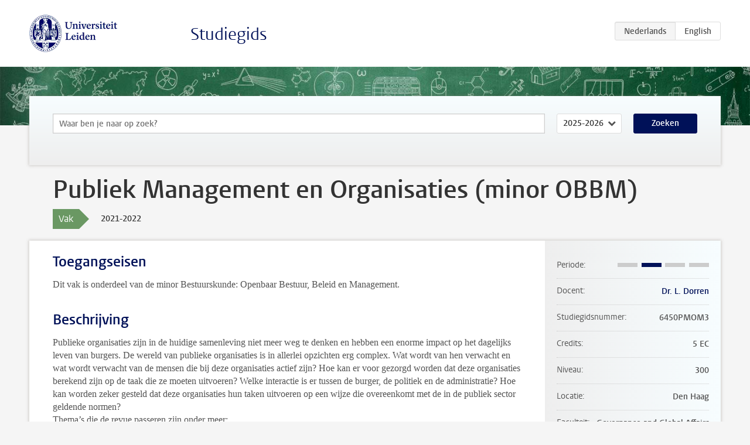

--- FILE ---
content_type: text/html; charset=UTF-8
request_url: https://studiegids.universiteitleiden.nl/courses/105449/publiek-management-en-organisaties-minor-obbm
body_size: 3663
content:
<!DOCTYPE html>
<html lang="nl">
<head>
    <meta charset="utf-8">
    <meta name="viewport" content="width=device-width, initial-scale=1, maximum-scale=1">
    <meta http-equiv="X-UA-Compatible" content="IE=edge" />
    <title>Publiek Management en Organisaties (minor OBBM), 2021-2022 - Studiegids - Universiteit Leiden</title>

    <!-- icons -->
    <link rel="shortcut icon" href="https://www.universiteitleiden.nl/design-1.0/assets/icons/favicon.ico" />
    <link rel="icon" type="image/png" sizes="32x32" href="https://www.universiteitleiden.nl/design-1.0/assets/icons/icon-32px.png" />
    <link rel="icon" type="image/png" sizes="96x96" href="https://www.universiteitleiden.nl/design-1.0/assets/icons/icon-96px.png" />
    <link rel="icon" type="image/png" sizes="195x195" href="https://www.universiteitleiden.nl/design-1.0/assets/icons/icon-195px.png" />

    <link rel="apple-touch-icon" href="https://www.universiteitleiden.nl/design-1.0/assets/icons/icon-120px.png" /> <!-- iPhone retina -->
    <link rel="apple-touch-icon" sizes="180x180" href="https://www.universiteitleiden.nl/design-1.0/assets/icons/icon-180px.png" /> <!-- iPhone 6 plus -->
    <link rel="apple-touch-icon" sizes="152x152" href="https://www.universiteitleiden.nl/design-1.0/assets/icons/icon-152px.png" /> <!-- iPad retina -->
    <link rel="apple-touch-icon" sizes="167x167" href="https://www.universiteitleiden.nl/design-1.0/assets/icons/icon-167px.png" /> <!-- iPad pro -->

    <link rel="stylesheet" href="https://www.universiteitleiden.nl/design-1.0/css/ul2common/screen.css">
    <link rel="stylesheet" href="/css/screen.css" />
</head>
<body class="prospectus course">
<script> document.body.className += ' js'; </script>


<div class="header-container">
    <header class="wrapper clearfix">
        <p class="logo">
            <a href="https://studiegids.universiteitleiden.nl">
                <img width="151" height="64" src="https://www.universiteitleiden.nl/design-1.0/assets/images/zegel.png" alt="Universiteit Leiden"/>
            </a>
        </p>
        <p class="site-name"><a href="https://studiegids.universiteitleiden.nl">Studiegids</a></p>
        <div class="language-btn-group">
                        <span class="btn active">
                <abbr title="Nederlands">nl</abbr>
            </span>
                                <a href="https://studiegids.universiteitleiden.nl/en/courses/105449/publiek-management-en-organisaties-minor-obbm" class="btn">
                <abbr title="English">en</abbr>
            </a>
            </div>    </header>
</div>

<div class="hero" data-bgset="/img/hero-435w.jpg 435w, /img/hero-786w.jpg 786w, /img/hero-1440w.jpg 1440w, /img/hero-2200w.jpg 2200w"></div>


    <div class="search-container">
    <form action="https://studiegids.universiteitleiden.nl/search" class="search-form wrapper">
        <input type="hidden" name="for" value="courses" />
        <div class="search">
            <!-- <label class="select">
    <span>Zoek naar</span>
    <select name="for">
                    <option value="courses">Vakken</option>
                    <option value="programmes">Opleidingen</option>
            </select>
</label> -->
            <label class="keywords no-label">
    <span>Keywords</span>
    <input type="search" name="q" value="" placeholder="Waar ben je naar op zoek?" autofocus autocomplete="off"/>
</label>            <label class="select no-label">
    <span>Academic year</span>
    <select name="edition">
                    <option>2026-2027</option>
                    <option selected>2025-2026</option>
                    <option>2024-2025</option>
                    <option>2023-2024</option>
                    <option>2022-2023</option>
                    <option>2021-2022</option>
                    <option>2020-2021</option>
                    <option>2019-2020</option>
                    <option>2018-2019</option>
                    <option>2017-2018</option>
                    <option>2016-2017</option>
                    <option>2015-2016</option>
                    <option>2014-2015</option>
                    <option>2013-2014</option>
                    <option>2012-2013</option>
                    <option>2011-2012</option>
                    <option>2010-2011</option>
            </select>
</label>            <button type="submit">Zoeken</button>        </div>
    </form>
</div>



    <div class="main-container">
        <div class="wrapper summary">
            <article class="content">
                <h1>Publiek Management en Organisaties  (minor OBBM)</h1>
                <div class="meta">
                    <div class="entity">
                        <span><b>Vak</b></span>
                    </div>
                    <div class="edition">
                        <span>2021-2022</span>
                    </div>
                                    </div>
            </article>
        </div>
        <div class="wrapper main clearfix">

            <article class="content">
                <h2>Toegangseisen</h2>

<p>Dit vak is onderdeel van de minor Bestuurskunde: Openbaar Bestuur, Beleid en Management.</p>


<h2>Beschrijving</h2>

<p>Publieke organisaties zijn in de huidige samenleving niet meer weg te denken en hebben een enorme impact op het dagelijks leven van burgers. De wereld van publieke organisaties is in allerlei opzichten erg complex. Wat wordt van hen verwacht en wat wordt verwacht van de mensen die bij deze organisaties actief zijn? Hoe kan er voor gezorgd worden dat deze organisaties berekend zijn op de taak die ze moeten uitvoeren? Welke interactie is er tussen de burger, de politiek en de administratie? Hoe kan worden zeker gesteld dat deze organisaties hun taken uitvoeren op een wijze die overeenkomt met de in de publiek sector geldende normen?<br>
Thema’s die de revue passeren zijn onder meer:</p>

<ul>
<li><p>Theorieën over de organisatie van het Openbaar Bestuur</p></li>
<li><p>De verhouding tussen politiek en administratie</p></li>
<li><p>Effectiviteit en efficiëntie in het openbaar bestuur</p></li>
<li><p>Leiderschap en organisatiecultuur</p></li>
<li><p>Dichotomie publiek – privaat</p></li>
<li><p>De rol van governance en toezicht</p></li>
</ul>


<h2>Leerdoelen</h2>

<ul>
<li><p>Studenten hebben inzicht in modellen en benaderingen die gehanteerd worden bij het benaderen van (publieke) organisaties;</p></li>
<li><p>Studenten hebben inzicht in de relatie tussen de burger, de politiek en de administratie;</p></li>
<li><p>Studenten hebben kennis verworven van de rol en plek van leiderschap binnen het openbaar bestuur;</p></li>
<li><p>Studenten hebben inzicht verworven in de verschillende rollen en verantwoordelijkheden van de verschillende overheidslagen;</p></li>
<li><p>Studenten hebben inzicht in de wijze waarop binnen de publieke sector met normen en waarden wordt omgegaan.</p></li>
<li><p>Studenten kunnen de bestudeerde theorieën en concepten vergelijken en toepassen op een casus.</p></li>
<li><p>Studenten kunnen in geschreven tekst gestructureerd, kritisch en analytisch redeneren en argumenteren.</p></li>
</ul>


<h2>Rooster</h2>

<p>Op de openingspagina Bestuurskunde vind je aan de rechterzijde van de Studiegids doorlinkmogelijkheden naar de roosters, uSis en Brightspace.</p>


<h2>Onderwijsvorm</h2>

<p>Deze cursus bestaat uit interactieve colleges, gebaseerd op zelfstandige literatuurstudie door studenten.</p>

<p>Studielast (140u)</p>

<ul>
<li><p>Colleges: 14u</p></li>
<li><p>Zelfstudie: 126u</p></li>
</ul>


<h2>Toetsing en weging</h2>

<p>30% tussentijdse opdracht<br>
70% eindopdracht paper</p>

<p>Voor het halen van het vak moeten beide onderdelen met minimaal een 5.5 worden afgerond</p>

<p>Behaalde deelcijfers zijn alleen geldig in het lopende academisch jaar. Deelcijfers vervallen na kans en herkansing van het vak.</p>


<h2>Literatuurlijst</h2>

<ul>
<li><p>Hal Rainey (2021, 6e editie), Understanding and Managing Public Organisations. San Fransisco: Jossey-Bass. De 5e editie kan ook gebruikt worden voor het vak. Oudere edities zijn niet geschikt.</p></li>
<li><p>Aanvullende literatuur, toegankelijk via de universiteitsbibliotheek. Deze zal bij aanvang van de cursus via Brightspace gecommuniceerd worden.</p></li>
</ul>


<h2>Inschrijven</h2>

<p>Scrhijf je voor elk vak in via uSis.</p>

<p>Ben je minor- of keuzevakstudent? Dan moet je je ook inschrijven voor de speciale minorwerkgroepen in uSis. In het rooster kun je zien welke werkgroepen voor minor- en keuzevakstudenten bedoeld zijn, er staat dan bv een ‘M’ of ‘Minor-exch’ bij de werkgroep. Inschrijven in uSis kan vanaf 15 juli 13.00 uur, na registratie voor de gehele minor.<br>
De inschrijving voor de werkgroepen opent op 9 augustus om 13.00 uur.</p>

<p>Vanaf het academisch jaar 2021-2022 is Brightspace de digitale leeromgeving van de Universiteit Leiden. Na je inschrijving voor een vak in uSis ben je ook ingeschreven voor de Brightspace omgeving van het vak.</p>


<h2>Contact</h2>

<p>Dr. L. Dorren <a href="&#109;a&#x69;&#108;&#x74;&#111;&#x3a;&#108;&#x2e;&#100;&#x6f;&#114;&#x72;&#101;&#x6e;&#64;f&#103;g&#x61;&#46;&#x6c;&#101;&#x69;&#100;&#x65;&#110;&#x75;&#110;&#x69;&#118;&#x2e;&#110;l">l.dorren@fgga.leidenuniv.nl</a></p>


<h2>Opmerkingen</h2>

            </article>

            <aside>
                <dl>
                    <dt>Periode</dt>
                    <dd class="has-block-lines"><div class="block-lines"><span class="block block-1 block-off"></span><span class="block block-2 block-on"></span><span class="block block-3 block-off"></span><span class="block block-4 block-off"></span></div></dd>
                                            <dt>Docent</dt>
                                                    <dd><a href="https://www.universiteitleiden.nl/medewerkers/lars-dorren">Dr. L. Dorren</a></dd>
                                                                                    <dt>Studiegidsnummer</dt>
                    <dd>6450PMOM3</dd>
                                                            <dt>Credits</dt>
                    <dd>5 EC</dd>
                                                            <dt>Niveau</dt>
                    <dd>300</dd>
                                                            <dt>Locatie</dt>
                    <dd>Den Haag</dd>
                                                                                <dt>Faculteit</dt>
                    <dd>Governance and Global Affairs</dd>
                                                            <dt>Brightspace</dt>
                    <dd>Ja</dd>
                                    </dl>

                                    <h2>Maakt deel uit van</h2>
                    <ul class="link-list">
                                                    <li>
                                <a href="https://studiegids.universiteitleiden.nl/studies/8557/bestuurskunde-openbaar-bestuur-beleid-en-management">
                                    <strong>Bestuurskunde: Openbaar Bestuur, Beleid en Management</strong>
                                    <span class="meta">Minor</span>
                                </a>
                            </li>
                                            </ul>
                
                
                                <h2>Beschikbaar als</h2>
                <dl>
                                            <dt>A-la-Carte en Aanschuifonderwijs</dt>
                        <dd>Nee</dd>
                                            <dt>Avondonderwijs</dt>
                        <dd>Nee</dd>
                                            <dt>Contractonderwijs</dt>
                        <dd>Nee</dd>
                                            <dt>Exchange / Study Abroad</dt>
                        <dd>Nee</dd>
                                            <dt>Honours Class</dt>
                        <dd>Nee</dd>
                                            <dt>Keuzevak</dt>
                        <dd>Nee</dd>
                                    </dl>
                
                                    <h2>Studielast (140u)</h2>
                    <dl>
                                                    <dt class="depth-0">Colleges</dt>
                            <dd class="depth-0">
                                                                    14u
                                                            </dd>
                                                    <dt class="depth-1">Hoorcollege</dt>
                            <dd class="depth-1">
                                                                    14u
                                                            </dd>
                                                    <dt class="depth-1">Werkcollege</dt>
                            <dd class="depth-1">
                                                                    0u
                                                            </dd>
                                                    <dt class="depth-0">Practica</dt>
                            <dd class="depth-0">
                                                                    0u
                                                            </dd>
                                                    <dt class="depth-0">Studiebegeleiding</dt>
                            <dd class="depth-0">
                                                                    0u
                                                            </dd>
                                                    <dt class="depth-0">Toetsing</dt>
                            <dd class="depth-0">
                                                                    0u
                                                            </dd>
                                                    <dt class="depth-1">Paper</dt>
                            <dd class="depth-1">
                                                                    0u
                                                            </dd>
                                                    <dt class="depth-1">(Schriftelijk) Tentamen</dt>
                            <dd class="depth-1">
                                                                    0u
                                                            </dd>
                                                    <dt class="depth-1">Overige toetsvormen</dt>
                            <dd class="depth-1">
                                                                    0u
                                                            </dd>
                                                    <dt class="depth-0">Zelfstudie</dt>
                            <dd class="depth-0">
                                                                    126u
                                                            </dd>
                                                    <dt class="depth-0">Overig</dt>
                            <dd class="depth-0">
                                                                    0u
                                                            </dd>
                                            </dl>
                            </aside>

        </div>
    </div>


<div class="footer-container">
    <footer class="wrapper">
        <p><a href="https://www.student.universiteitleiden.nl/">Studentenwebsite</a> — <a href="https://www.organisatiegids.universiteitleiden.nl/reglementen/algemeen/privacyverklaringen">Privacy</a> — <a href="/contact">Contact</a></p>

    </footer>
</div>

<script async defer src="/js/ul2.js" data-main="/js/ul2common/main.js"></script>
<script async defer src="/js/prospectus.js"></script>

    <script async src="https://www.googletagmanager.com/gtag/js?id=UA-874564-27"></script>
    <script>
        window.dataLayer = window.dataLayer || [];
        function gtag(){dataLayer.push(arguments);}
        gtag('js', new Date());
        gtag('config', 'UA-874564-27', {'anonymize_ip':true});
    </script>

</body>
</html>


--- FILE ---
content_type: application/javascript
request_url: https://studiegids.universiteitleiden.nl/js/ul2common/bgset.js
body_size: 533
content:
// Scope wrapper
;(function($){

    $.fn.bgSet = function() {

        // Remember this
        var tmpl = 'url(%s)';

        // Make sure we filter on this
        this.filter('[data-bgset]').each(function(){

            // Initiate some variables
            var $el = $(this),
                $target = $el,
                data = $el.data('bgset');

            // Change scope of element to target when it's an image
            if ($el.is('img')) {
                $target = $(data);
                data = $el.attr('srcset');
            }

            // Analyse the set
            var set = data.split(/,\s?/),
                last = set.length - 1,
                ranges = [],
                lastWidth = 0,
                lastUrl;

            // Loop through items in the set,
            // determine px ranges with associated image URLs
            for (var i in set) {
                var row   = set[i].split(' '),
                    width = parseInt(row[1]),
                    url   = row[0];

                // Add new range to array
                ranges.push([lastWidth, width, url]);

                // Remember the last width recorded
                lastWidth = width;

                // And remember the largest image
                if (parseInt(i) === last) {
                    lastUrl = url;
                }
            }

            // Function to set the background image,
            // based on the width of the element in question
            var setBg = function() {
                var w   = $(window).width(),
                    url = null;

                // Loop through the ranges
                for (var i in ranges) {
                    // shortcut to row
                    var r = ranges[i];
                    // if we have a match, set url var and break the loop
                    if (w > r[0] && w <= r[1]) {
                        url = r[2];
                        break;
                    }
                }

                // If we don't have a match (if the element is too wide),
                // fall back to the last URL recored
                if (url === null) {
                    url = lastUrl;
                }

                // And set the background image only if element is visible at all
                if ($target.is(':visible')) {
                    $target.css('background-image', tmpl.replace('%s', url));
                }
            };

            // Initiate the element
            setBg();

            // And do the same on resize of the window
            $(window).on('resize', setBg);

        });
    };

    // Apply to all elements with a data-bgset
    $('[data-bgset]').bgSet();

})(jQuery);
